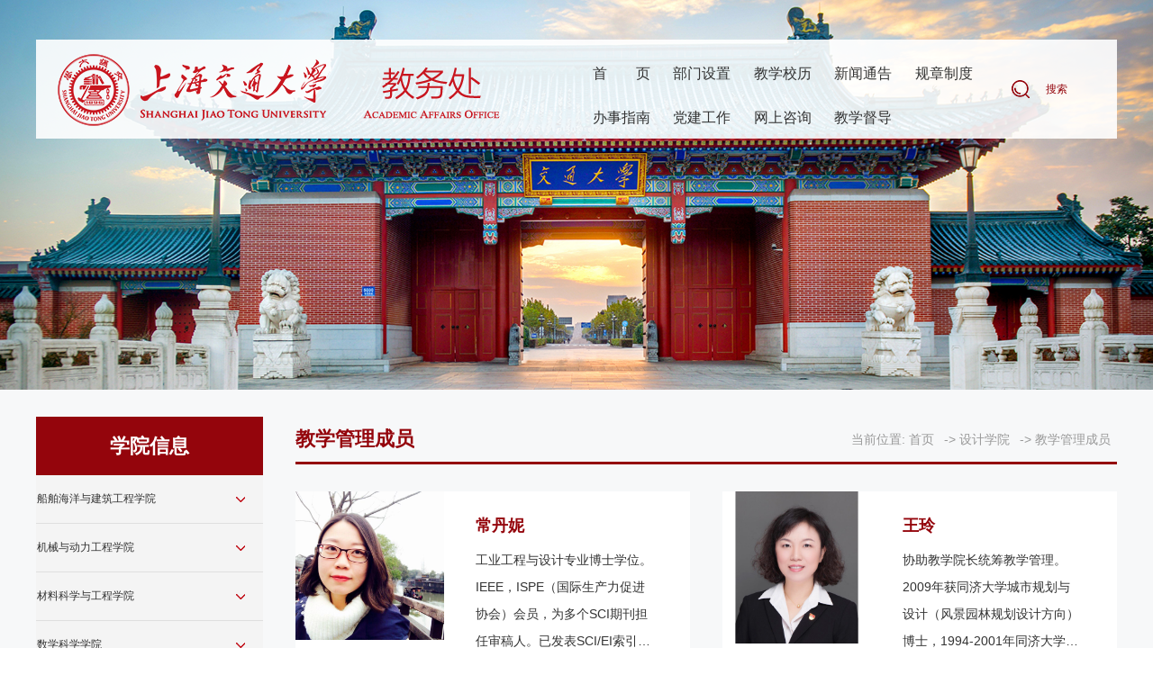

--- FILE ---
content_type: text/html
request_url: https://www.jwc.sjtu.edu.cn/xyxx/sjxy/jxglcy.htm
body_size: 6873
content:
<!DOCTYPE html>
<html lang="zh-CN">
<head>
    <meta name="format-detection" content="telephone=no" />
    <meta http-equiv="Content-Type" content="text/html; charset=UTF-8">
    <meta http-equiv="X-UA-Compatible" content="IE=edge">
    <meta name="viewport" content="width=device-width,minimum-scale=1,maximum-scale=1,initial-scale=1,user-scalable=no" />
    <title>教学管理成员-上海交通大学教务处</title><meta name="pageType" content="2">
<meta name="pageTitle" content="教学管理成员">
<META Name="keywords" Content="上海交通大学教务处" />

    <!-- Bootstrap -->
    <link href="../../css/bootstrap.css" rel="stylesheet">
    <link href="../../css/animate.min.css" rel="stylesheet">
    <link href="../../css/slick.css" rel="stylesheet">
    <link href="../../css/style.css" rel="stylesheet">
    <script src="../../js/jquery.min.js"></script>
        <style>
    @media screen and (min-width:1440px) and (max-width:1920px) {
  
    .accordion .nav-link{
        font-size: 13px;}
    }
     @media screen and (min-width:1280px) and (max-width:1440px) {
   
    .accordion .nav-link{
        padding-left: 1px;
        font-size: 12px;}
    
     }
    
     @media screen and (min-width:1052px) and (max-width:1280px) {
     .sidenav{
     width: 100%;}
     .accordion .nav-link{
     font-size: 12px;
         padding-left: 1px;}
     
     
     
     }
    
    
    
    </style>    
<!--Announced by Visual SiteBuilder 9-->
<link rel="stylesheet" type="text/css" href="../../_sitegray/_sitegray_d.css" />
<script language="javascript" src="../../_sitegray/_sitegray.js"></script>
<!-- CustomerNO:77656262657232307468475d5051574200030003455c -->
<link rel="stylesheet" type="text/css" href="../../sz_list.vsb.css" />
<script type="text/javascript" src="/system/resource/js/counter.js"></script>
<script type="text/javascript">_jsq_(1306,'/sz_list.jsp',-1,1707467176)</script>
</head>
<body>
   <div class="modal-box">
    <div class="modal-back"></div>
    


<script language="javascript" src="/system/resource/js/base64.js"></script><script language="javascript" src="/system/resource/js/jquery/jquery-latest.min.js"></script><script language="javascript" src="/system/resource/vue/vue.js"></script><script language="javascript" src="/system/resource/vue/bluebird.min.js"></script><script language="javascript" src="/system/resource/vue/axios.js"></script><script language="javascript" src="/system/resource/vue/polyfill.js"></script><script language="javascript" src="/system/resource/vue/token.js"></script><LINK href="/system/resource/vue/static/element/index.css" type="text/css" rel="stylesheet"><script language="javascript" src="/system/resource/vue/static/element/index.js"></script><script language="javascript" src="/system/resource/vue/static/public.js"></script><div id="divu0"></div>
<script type="text/html" id="htmlu0">
    <div id="appu0">
        <div v-if="!isError" class="search-box">
            <input type="text" class="form-control" placeholder="搜索" autocomplete=off v-model=query.keyWord @keyup.enter="onSubmit">
            <input class="btn btn-search" name="submit_button" type="image" src="../../images/shjdbksjxxxw.png"  value="提交" v-on:click="onSubmit()"/>
        </div>
        <div v-if="isError" style="color: #b30216; font-size:18px;text-align: center;padding:20px;">
            应用维护中！
        </div>
    </div>
</script>
<script>
    $("#divu0").html($("#htmlu0").text());
</script>
<script>
    var appOwner = "1707467176";
    var token = 'tourist';
    var urlPrefix = "/aop_component/";

    jQuery.support.cors = true;
    $.ajaxSetup({
        beforeSend: function (request, settings) {
            request.setRequestHeader("Authorization", token);
            request.setRequestHeader("owner", appOwner);
        }
    });

    new Vue({
        el: "#appu0",
        data: function () {
            return {
                query: {
                    keyWord: "",//搜索关键词
                    owner: appOwner,
                    token: token,
                    urlPrefix: urlPrefix,
                    lang:"i18n_zh_CN"
                },
                isError: false
            }
        },
        mounted: function () {
            var _this = this;
            // _this.init();
        },
        methods: {
            init: function(){
                $.ajax({
                    url: "/aop_component//webber/search/test",
                    type: "get",
                    success: function (response) {
                        if (response.code == "0000") {
                        } else if (response.code == "220") {
                            _this.isError = true;
                            console.log(response);
                        } else if (!response.code) {
                            _this.isError = true;
                            console.log(response);
                        }
                    },
                    error: function (response) {
                        _this.isError = true;
                    }
                });
            },
            onSubmit: function (e) {
                var url = "/views/search/modules/resultpc/soso.html";
                if ("10" == "1" || "10" == "2") {
                    url = "http://10.119.10.191:8083/" + url;
                }
                var _this = this;
                var query = _this.query;
                if (url.indexOf("?") > -1) {
                    url = url.split("?")[0];
                }
                if (query.keyWord) {
                    var query = new Base64().encode(JSON.stringify(query));
                    window.open(url + "?query=" + query);
                } else {
                    alert("请填写搜索内容")
                }
            },
        }
    })
</script>
  </div>
  <div class="header wow fadeInUp">
    <div class="container">
      <div class="header-box clearfix">
         <div class="pull-left logo">
<!-- 网站logo图片地址请在本组件"内容配置-网站logo"处填写 -->
<a href="../../index.htm"><img src="../../images/logo2241026.png"></a></div>
        <div class="pull-right">
         <ul class="pull-left nav-list clearfix">
 <li><a href="../../index.htm">首<font></font>页</a></li>  
 
 <li><a href="../../bmsz/jwcjs.htm">部门设置</a><span class="nav-click"><span class="caret"></span></span>
 <ul class="nav-down">
<li><a href="../../bmsz/djwjs.htm">大教务介绍</a>









</li>
<li><a href="../../bmsz/jwcjs.htm">教务处介绍</a>


<li class="sjsj" style="display:none;"><a href="../../bmsz/jwcjs/zgxld.htm" style="padding-left: 40px !important;    font-size: 12px;    line-height: 13px!important;">主管校领导</a></li>
<li class="sjsj" style="display:none;"><a href="../../bmsz/jwcjs/jwcld.htm" style="padding-left: 40px !important;    font-size: 12px;    line-height: 13px!important;">教务处领导</a></li>
<li class="sjsj" style="display:none;"><a href="../../bmsz/jwcjs/zhbgs.htm" style="padding-left: 40px !important;    font-size: 12px;    line-height: 13px!important;">综合办公室</a></li>
<li class="sjsj" style="display:none;"><a href="../../bmsz/jwcjs/zcyxwzx.htm" style="padding-left: 40px !important;    font-size: 12px;    line-height: 13px!important;">注册与学务中心</a></li>
<li class="sjsj" style="display:none;"><a href="../../bmsz/jwcjs/jxyxglbgs.htm" style="padding-left: 40px !important;    font-size: 12px;    line-height: 13px!important;">教学运行管理办公室</a></li>
<li class="sjsj" style="display:none;"><a href="../../bmsz/jwcjs/xypjzhongxin.htm" style="padding-left: 40px !important;    font-size: 12px;    line-height: 13px!important;">学业评价中心</a></li>
<li class="sjsj" style="display:none;"><a href="../../bmsz/jwcjs/jxzlkzyggbgs.htm" style="padding-left: 40px !important;    font-size: 12px;    line-height: 13px!important;">教学质量控制与改革办公室</a></li>
<li class="sjsj" style="display:none;"><a href="../../bmsz/jwcjs/jxyjbgs.htm" style="padding-left: 40px !important;    font-size: 12px;    line-height: 13px!important;">教学研究办公室</a></li>
<li class="sjsj" style="display:none;"><a href="../../bmsz/jwcjs/xnplhbxbgs.htm" style="padding-left: 40px !important;    font-size: 12px;    line-height: 13px!important;">西南片联合办学办公室</a></li>
<li class="sjsj" style="display:none;"><a href="../../bmsz/jwcjs/fxljyglbgs.htm" style="padding-left: 40px !important;    font-size: 12px;    line-height: 13px!important;">非学历教育管理办公室</a></li>
<li class="sjsj" style="display:none;"><a href="../../bmsz/jwcjs/jcyggkcjsbgs.htm" style="padding-left: 40px !important;    font-size: 12px;    line-height: 13px!important;">教材与公共课程建设办公室</a></li>







</li>
<li><a href="../../bmsz/jxwyh/bkjxzdwyh2.htm">教学委员会</a>


<li class="sjsj" style="display:none;"><a href="../../bmsz/jxwyh/bkjxzdwyh2.htm" style="padding-left: 40px !important;    font-size: 12px;    line-height: 13px!important;">本科教学指导委员会</a></li>
<li class="sjsj" style="display:none;"><a href="../../bmsz/jxwyh/gkxzyfzfwyh.htm" style="padding-left: 40px !important;    font-size: 12px;    line-height: 13px!important;">工科协作与发展分委员会</a></li>
<li class="sjsj" style="display:none;"><a href="../../bmsz/jxwyh/lkyryjhfwyh.htm" style="padding-left: 40px !important;    font-size: 12px;    line-height: 13px!important;">理科与荣誉计划分委员会</a></li>
<li class="sjsj" style="display:none;"><a href="../../bmsz/jxwyh/wkytsjyfwyh.htm" style="padding-left: 40px !important;    font-size: 12px;    line-height: 13px!important;">文科与通识教育分委员会</a></li>
<li class="sjsj" style="display:none;"><a href="../../bmsz/jxwyh/xjyxyfwyh.htm" style="padding-left: 40px !important;    font-size: 12px;    line-height: 13px!important;">学籍与学业分委员会</a></li>







</li>
</ul>
</li>
 
 <li><a href="../../jxxl/bnxlst.htm">教学校历</a><span class="nav-click"><span class="caret"></span></span>
 <ul class="nav-down">
<li><a href="../../jxxl/bnxlst.htm">本年校历视图</a>









</li>
<li><a href="../../jxxl/lnxl.htm">历年校历</a>









</li>
</ul>
</li>
 
 <li><a href="../../xwtg.htm">新闻通告</a><span class="nav-click"><span class="caret"></span></span>
 <ul class="nav-down">
<li><a href="../../xwtg/xwzx.htm">新闻中心</a>









</li>
<li><a href="../../xwtg/tztg.htm">通知通告</a>









</li>
<li><a href="../../xwtg/jxyx.htm">教学运行</a>









</li>
<li><a href="../../xwtg/zcxw.htm">注册学务</a>









</li>
<li><a href="../../xwtg/yjb.htm">研究办</a>









</li>
<li><a href="../../xwtg/jxzl.htm">教学质量</a>









</li>
<li><a href="../../xwtg/zhb.htm">综合办</a>









</li>
<li><a href="../../xwtg/yywz.htm">语言文字</a>









</li>
<li><a href="../../xwtg/ghyzb.htm">工会与支部</a>









</li>
<li><a href="../../xwtg/tsjy.htm">通识教育</a>









</li>
<li><a href="../../xwtg/fxljyglbgs.htm">非学历教育管理办公室</a>









</li>
<li><a href="../../xwtg/xnplhbx.htm">西南片联合办学</a>









</li>
<li><a href="../../xwtg/jcyggkcjsbgs.htm">教材与公共课程建设办公室</a>









</li>
</ul>
</li>
 
 <li><a href="../../gzzd/zcfg.htm">规章制度</a><span class="nav-click"><span class="caret"></span></span>
 <ul class="nav-down">
<li><a href="../../gzzd/zcfg.htm">政策法规</a>









</li>
<li><a href="../../gzzd/xngz1/i2025n.htm">校内规章</a>


<li class="sjsj" style="display:none;"><a href="../../gzzd/xngz1/i2025n.htm" style="padding-left: 40px !important;    font-size: 12px;    line-height: 13px!important;">2025年</a></li>
<li class="sjsj" style="display:none;"><a href="../../gzzd/xngz1/n2024n.htm" style="padding-left: 40px !important;    font-size: 12px;    line-height: 13px!important;">2024年</a></li>
<li class="sjsj" style="display:none;"><a href="../../gzzd/xngz1/n2023n.htm" style="padding-left: 40px !important;    font-size: 12px;    line-height: 13px!important;">2023年</a></li>
<li class="sjsj" style="display:none;"><a href="../../gzzd/xngz1/n2022n.htm" style="padding-left: 40px !important;    font-size: 12px;    line-height: 13px!important;">2022年</a></li>
<li class="sjsj" style="display:none;"><a href="../../gzzd/xngz1/n2021n.htm" style="padding-left: 40px !important;    font-size: 12px;    line-height: 13px!important;">2021年</a></li>
<li class="sjsj" style="display:none;"><a href="../../gzzd/xngz1/n2020n.htm" style="padding-left: 40px !important;    font-size: 12px;    line-height: 13px!important;">2020年</a></li>
<li class="sjsj" style="display:none;"><a href="../../gzzd/xngz1/n2019n.htm" style="padding-left: 40px !important;    font-size: 12px;    line-height: 13px!important;">2019年</a></li>
<li class="sjsj" style="display:none;"><a href="../../gzzd/xngz1/n2018n.htm" style="padding-left: 40px !important;    font-size: 12px;    line-height: 13px!important;">2018年</a></li>
<li class="sjsj" style="display:none;"><a href="../../gzzd/xngz1/n2017n.htm" style="padding-left: 40px !important;    font-size: 12px;    line-height: 13px!important;">2017年</a></li>
<li class="sjsj" style="display:none;"><a href="../../gzzd/xngz1/n2016n.htm" style="padding-left: 40px !important;    font-size: 12px;    line-height: 13px!important;">2016年</a></li>







</li>
</ul>
</li>
 
 <li><a href="../../bszn.htm">办事指南</a><span class="nav-click"><span class="caret"></span></span>
 <ul class="nav-down">
<li><a href="../../bszn/xjyxy.htm">学籍与学业</a>









</li>
<li><a href="../../bszn/zy_ts_kc.htm">专业 通识 课程</a>









</li>
<li><a href="../../bszn/xk_ks_lw.htm">选课 考试 论文</a>









</li>
<li><a href="../../bszn/sysjjx.htm">实验实践教学</a>









</li>
<li><a href="../../bszn/jxzl.htm">教学质量</a>









</li>
<li><a href="../../bszn/jszn.htm">教师指南</a>









</li>
</ul>
</li>
 
 <li><a href="../../djgz/zbxx.htm">党建工作</a><span class="nav-click"><span class="caret"></span></span>
 <ul class="nav-down">
<li><a href="../../djgz/zbxx.htm">支部信息</a>









</li>
<li><a href="../../djgz/hdqk.htm">活动情况</a>









</li>
<li><a href="../../djgz/xxyd.htm">学习园地</a>









</li>
</ul>
</li>
 
 <li><a href="../../wszx1/czxx.htm">网上咨询</a><span class="nav-click"><span class="caret"></span></span>
 <ul class="nav-down">
<li><a href="../../wszx1/czxx.htm">处长信箱</a>









</li>
<li><a href="../../wszx1/czjdr.htm">处长接待日</a>









</li>
<li><a href="../../wszx1/lxfs.htm">联系方式</a>









</li>
</ul>
</li>
 
 <li><a href="https://ddwyh.sjtu.edu.cn/">教学督导</a>
</li>
 










</ul>
         <div class="pull-left header-a"><a class="icon01" role="button">搜索</a><span></span><div style="display:none;"><script language="javascript" src="/system/resource/js/dynclicks.js"></script><script language="javascript" src="/system/resource/js/openlink.js"></script>
<a class="icon02" href="http://www.jwc.sjtu.edu.cn/web/sjtu/jwEn/198646.htm" onclick="_addDynClicks(&#34;wburl&#34;, 1707467176, 69375)">English</a>
</div></div>
        </div>
      </div>
    </div>
    <div class="menu-button">
      <div class="bar"></div>
      <div class="bar"></div>
      <div class="bar"></div>
    </div>
  </div>
 <div class="list-banner"><img src="../../images/banner.png"></div>
  <div class="list-box">
    <div class="container">
      <div class="clearfix">
        <div class="ny_left">
          <div class="ny_left_top">
学院信息</div>
        <div class="sidenav"><ul id="accordion" class="accordion">
 <li>
                <div class="nav-link  "><a href="../cbhyyjzgcxy.htm">船舶海洋与建筑工程学院</a></div>
<div class="nav-link1"><i class="fa fa-chevron-down"></i></div>
                <ul class="sidemenu">
                    <li class="on"><a href="../cbhyyjzgcxy/jxglcy.htm">教学管理成员</a>
                    </li>
                </ul>
            </li>

 <li>
                <div class="nav-link  "><a href="../jxydlgcxy.htm">机械与动力工程学院</a></div>
<div class="nav-link1"><i class="fa fa-chevron-down"></i></div>
                <ul class="sidemenu">
                    <li class="on"><a href="../jxydlgcxy/jxglcy.htm">教学管理成员</a>
                    </li>
                    <li class="on"><a href="http://me.sjtu.edu.cn/bkjx/">教务信息</a>
                    </li>
                </ul>
            </li>

 <li>
                <div class="nav-link  "><a href="../clkxygcxy.htm">材料科学与工程学院</a></div>
<div class="nav-link1"><i class="fa fa-chevron-down"></i></div>
                <ul class="sidemenu">
                    <li class="on"><a href="../clkxygcxy/jxglcy.htm">教学管理成员</a>
                    </li>
                </ul>
            </li>

 <li>
                <div class="nav-link  "><a href="../sxkxxy.htm">数学科学学院</a></div>
<div class="nav-link1"><i class="fa fa-chevron-down"></i></div>
                <ul class="sidemenu">
                    <li class="on"><a href="../sxkxxy/jxglcy.htm">教学管理成员</a>
                    </li>
                    <li class="on"><a href="../sxkxxy/jwxx.htm">教务信息</a>
                    </li>
                </ul>
            </li>

 <li>
                <div class="nav-link  "><a href="../hxhgxy.htm">化学化工学院</a></div>
<div class="nav-link1"><i class="fa fa-chevron-down"></i></div>
                <ul class="sidemenu">
                    <li class="on"><a href="../hxhgxy/jxglcy.htm">教学管理成员</a>
                    </li>
                </ul>
            </li>

 <li>
                <div class="nav-link  "><a href="../hjkxygcxy.htm">环境科学与工程学院</a></div>
<div class="nav-link1"><i class="fa fa-chevron-down"></i></div>
                <ul class="sidemenu">
                    <li class="on"><a href="../hjkxygcxy/jxglcy.htm">教学管理成员</a>
                    </li>
                </ul>
            </li>

 <li>
                <div class="nav-link  "><a href="../smkxjsxy.htm">生命科学技术学院</a></div>
<div class="nav-link1"><i class="fa fa-chevron-down"></i></div>
                <ul class="sidemenu">
                    <li class="on"><a href="../smkxjsxy/jxglcy.htm">教学管理成员</a>
                    </li>
                    <li class="on"><a href="../smkxjsxy/jwxx.htm">教务信息</a>
                    </li>
                </ul>
            </li>

 <li>
                <div class="nav-link  "><a href="../swyxgcxy.htm">生物医学工程学院</a></div>
<div class="nav-link1"><i class="fa fa-chevron-down"></i></div>
                <ul class="sidemenu">
                    <li class="on"><a href="../swyxgcxy/jxglcy.htm">教学管理成员</a>
                    </li>
                    <li class="on"><a href="../swyxgcxy/jwxx.htm">教务信息</a>
                    </li>
                </ul>
            </li>

 <li>
                <div class="nav-link  "><a href="../yxy.htm">医学院</a></div>
<div class="nav-link1"><i class="fa fa-chevron-down"></i></div>
                <ul class="sidemenu">
                    <li class="on"><a href="../yxy/jxglcy.htm">教学管理成员</a>
                    </li>
                    <li class="on"><a href="../yxy/jwxx.htm">教务信息</a>
                    </li>
                </ul>
            </li>

 <li>
                <div class="nav-link  "><a href="../yxy1.htm">药学院</a></div>
<div class="nav-link1"><i class="fa fa-chevron-down"></i></div>
                <ul class="sidemenu">
                    <li class="on"><a href="../yxy1/jxglcy.htm">教学管理成员</a>
                    </li>
                </ul>
            </li>

 <li>
                <div class="nav-link  "><a href="../gjyggswxy.htm">国际与公共事务学院</a></div>
<div class="nav-link1"><i class="fa fa-chevron-down"></i></div>
                <ul class="sidemenu">
                    <li class="on"><a href="../gjyggswxy/jxglcy.htm">教学管理成员</a>
                    </li>
                </ul>
            </li>

 <li>
                <div class="nav-link  "><a href="https://sfl.sjtu.edu.cn/Data/List/xyld">外国语学院</a></div>
            </li>

 <li>
                <div class="nav-link  "><a href="../mkszyxy.htm">马克思主义学院</a></div>
<div class="nav-link1"><i class="fa fa-chevron-down"></i></div>
                <ul class="sidemenu">
                    <li class="on"><a href="../mkszyxy/jxglcy.htm">教学管理成员</a>
                    </li>
                </ul>
            </li>

 <li>
                <div class="nav-link  "><a href="../tyx.htm">体育系</a></div>
<div class="nav-link1"><i class="fa fa-chevron-down"></i></div>
                <ul class="sidemenu">
                    <li class="on"><a href="../tyx/jxglcy.htm">教学管理成员</a>
                    </li>
                </ul>
            </li>

 <li>
                <div class="nav-link  "><a href="../shjdmxgxy.htm">上海交大密西根学院</a></div>
<div class="nav-link1"><i class="fa fa-chevron-down"></i></div>
                <ul class="sidemenu">
                    <li class="on"><a href="../shjdmxgxy/jxglcy.htm">教学管理成员</a>
                    </li>
                    <li class="on"><a href="../shjdmxgxy/jwxx.htm">教务信息</a>
                    </li>
                </ul>
            </li>

 <li>
                <div class="nav-link  "><a href="../hkhtxy.htm">航空航天学院</a></div>
<div class="nav-link1"><i class="fa fa-chevron-down"></i></div>
                <ul class="sidemenu">
                    <li class="on"><a href="../hkhtxy/jxglcy.htm">教学管理成员</a>
                    </li>
                </ul>
            </li>

 <li>
                <div class="nav-link  "><a href="../shjtdxzyxy.htm">上海交通大学致远学院</a></div>
<div class="nav-link1"><i class="fa fa-chevron-down"></i></div>
                <ul class="sidemenu">
                    <li class="on"><a href="../shjtdxzyxy/jxglcy.htm">教学管理成员</a>
                    </li>
                </ul>
            </li>

 <li>
                <div class="nav-link  "><a href="../shjd_blgkzygcsxy.htm">上海交大-巴黎高科卓越工程师学院</a></div>
<div class="nav-link1"><i class="fa fa-chevron-down"></i></div>
                <ul class="sidemenu">
                    <li class="on"><a href="../shjd_blgkzygcsxy/jxglcy.htm">教学管理成员</a>
                    </li>
                </ul>
            </li>

 <li>
                <div class="nav-link  "><a href="../hyxy.htm">海洋学院</a></div>
<div class="nav-link1"><i class="fa fa-chevron-down"></i></div>
                <ul class="sidemenu">
                    <li class="on"><a href="../hyxy/jxglcy.htm">教学管理成员</a>
                    </li>
                </ul>
            </li>

 <li>
                <div class="nav-link  "><a href="https://smc.sjtu.edu.cn/">媒体与传播学院</a></div>
            </li>

 <li>
                <div class="nav-link  hover  "><a href="../sjxy.htm">设计学院</a></div>
<div class="nav-link1"><i class="fa fa-chevron-down"></i></div>
                <ul class="sidemenu" style="display: block;">
                    <li><a href="jxglcy.htm" class="on">教学管理成员</a>
                    </li>
                </ul>
            </li>

 <li>
                <div class="nav-link  "><a href="https://www.physics.sjtu.edu.cn/jwbgs.html">物理与天文学院</a></div>
            </li>

 <li>
                <div class="nav-link  "><a href="https://www.seiee.sjtu.edu.cn/">电子信息与电气工程学院</a></div>
            </li>

 <li>
                <div class="nav-link  "><a href="https://www.shsmu.edu.cn/jwc/">医学院</a></div>
            </li>

 <li>
                <div class="nav-link  "><a href="https://www.agri.sjtu.edu.cn/overview/contact/22">农业与生物学院</a></div>
            </li>

 <li>
                <div class="nav-link  "><a href="https://law.sjtu.edu.cn/bkzs/index.html">凯原法学院</a></div>
            </li>

 <li>
                <div class="nav-link  "><a href="https://shss.sjtu.edu.cn/">人文学院</a></div>
            </li>

 <li>
                <div class="nav-link  "><a href="https://www.acem.sjtu.edu.cn/ung/contact.html">安泰经济与管理学院</a></div>
            </li>

 <li>
                <div class="nav-link  "><a href="https://www.senergy.sjtu.edu.cn/index/jiaowubu.html">智慧能源创新学院</a></div>
            </li>

</ul></div>
                
        </div>
        <div class="ny_right">
        <div class="ny_right_top clearfix"><div class="nytit1">
教学管理成员</div>
        <div class="nytit">当前位置: 
                        <a href="../../index.htm">首页</a>
               -&gt;
                <a href="../sjxy.htm">设计学院</a>
               -&gt;
                <a href="jxglcy.htm">教学管理成员</a>
</div>
        <div class="clear"></div>
        </div>
              <div class="ny_right_con clearfix">
<div class="team-list"><script language="javascript" src="/system/resource/js/centerCutImg.js"></script><script language="javascript" src="/system/resource/js/ajax.js"></script><ul class="clearfix">
    
 <li id="line_u9_0">
               <a href="../../info/1306/12934.htm">
                  <div class="pic">
                     <img src="/__local/4/D7/46/A4D7239872FE5E260EE6DCC2BF2_8BE76C97_4403D.jpg" alt="">
                  </div>
                  <div class="text">
                     <h4>常丹妮</h4>
                     <p>工业工程与设计专业博士学位。IEEE，ISPE（国际生产力促进协会）会员，为多个SCI期刊担任审稿人。已发表SCI/EI索引的期刊论文和国际会议论文20余篇，2014年获CE2014- The 21st ISPE International Conference on ...</p>
                  </div>
               </a>
            </li>


 <li id="line_u9_1">
               <a href="../../info/1306/12940.htm">
                  <div class="pic">
                     <img src="/__local/D/B8/E6/40753DC6AB9EC087EC570C2D4C1_8BE485F9_4D60D.jpg" alt="">
                  </div>
                  <div class="text">
                     <h4>王玲</h4>
                     <p>协助教学院长统筹教学管理。2009年获同济大学城市规划与设计（风景园林规划设计方向）博士，1994-2001年同济大学城市规划系学士与硕士，2014-2015年美国康奈尔大学访问学者，2016-2017年上海市农业农村委员会挂职...</p>
                  </div>
               </a>
            </li>


 <li id="line_u9_2">
               <a href="../../info/1306/12939.htm">
                  <div class="pic">
                     <img src="/__local/F/20/09/D0DAEC0BEC374D2AA4B19EE7B21_1019CD61_598C.jpg" alt="">
                  </div>
                  <div class="text">
                     <h4>周祥梅</h4>
                     <p>教材、学院图书资料室日常管理、学院专用教室等的日常管理和建设工作</p>
                  </div>
               </a>
            </li>


 <li id="line_u9_3">
               <a href="../../info/1306/12938.htm">
                  <div class="pic">
                     <img src="/__local/5/0B/56/F4E56E4B49213E369B81D823FE6_E3E51419_312C3.jpg" alt="">
                  </div>
                  <div class="text">
                     <h4>邱含晶</h4>
                     <p>负责设计系本科教务工作，组织和落实本科招生宣传、各类本科教学项目及成果申报等</p>
                  </div>
               </a>
            </li>


 <li id="line_u9_4">
               <a href="../../info/1306/12937.htm">
                  <div class="pic">
                     <img src="/__local/8/CF/85/C2CA2EDD85D8251E27EF22B3B47_64B7BDE6_1137EB.jpg" alt="">
                  </div>
                  <div class="text">
                     <h4>王婷</h4>
                     <p>负责建筑学系本科教务工作，统筹本科教学运行等</p>
                  </div>
               </a>
            </li>


 <li id="line_u9_5">
               <a href="../../info/1306/12935.htm">
                  <div class="pic">
                     <img src="/__local/0/71/55/6D77F25FCE4338D9F773111ECD0_5C36CD63_10AA97.jpg" alt="">
                  </div>
                  <div class="text">
                     <h4>彭术连</h4>
                     <p>​统筹教务办各项工作，负责风景园林专业本科教务管理</p>
                  </div>
               </a>
            </li>

    </UL>
<div class="clear"></div>
<link rel="stylesheet" Content-type="text/css" href="/system/resource/css/pagedown/sys.css"><div class="pb_sys_common pb_sys_normal pb_sys_style2" style="margin-top:10px;text-align:center;"><span class="p_pages"><span class="p_first_d p_fun_d">首页</span><span class="p_prev_d p_fun_d">上页</span><span class="p_no_d">1</span><span class="p_next_d p_fun_d">下页</span><span class="p_last_d p_fun_d">尾页</span></span> <span class="p_t">第</span><span class="p_goto"><script language="javascript" src="/system/resource/js/gotopage.js"></script><input type="text" class="p_goto_input" maxlength="10" id="u9_goto" value="1" onkeydown="if(event.keyCode==13){_simple_list_gotopage_fun(1,&quot;u9_goto&quot;,2)}" spellcheck="false"></span><span class="p_t">/1页</span> <span class="p_goto"><a href="javascript:;" onclick="_simple_list_gotopage_fun(1,&quot;u9_goto&quot;,2)">跳转</a></span></div>
<script>_showDynClickBatch(['dynclicks_u9_12934','dynclicks_u9_12940','dynclicks_u9_12939','dynclicks_u9_12938','dynclicks_u9_12937','dynclicks_u9_12935'],[12934,12940,12939,12938,12937,12935],"wbnews", 1707467176)</script></div>
      </div>

        </div>
      </div> 
      
      
      
    </div>
  </div>
  <div class="footer">
    <div class="container clearfix">
      <div class="pull-left">
        <div class="footer-tt">联系我们</div>
      <div class="footer-p  wow fadeInUp">
          <script language="javascript" src="/system/resource/js/news/mp4video.js"></script>
<p>地址：上海市东川路800号教务处</p> 
<p>邮编：200240</p> 
<p>电话：34206404（学籍学务）/6465（教学运行）/6468（综合）</p>
        </div>
      </div>
      <div class="pull-right">
         <div class="logo-b text-right">    
    
<a href="" onclick="_addDynClicks(&#34;wbimage&#34;, 1707467176, 1011182)"><img src="../../images/logo-b20241026.png"></a>

</div>
       <!-- 版权内容请在本组件"内容配置-版权"处填写 -->
<p><a href="https://beian.miit.gov.cn/" style="box-sizing: border-box; font-size: 14px; font-family: 微软雅黑, Arial, Helvetica, 黑体, Arial, Tahoma; white-space: normal; color: rgb(255,255,255); background-color: rgb(34,34,34); text-decoration-line: none">沪交ICP备20151427</a><span style="font-size: 14px; font-family: 微软雅黑, Arial, Helvetica, 黑体, Arial, Tahoma; color: rgb(255,255,255); background-color: rgb(34,34,34)">&nbsp;版权所有©上海交通大学</span></p>
      </div>
    </div>

  </div>
</body>
<script src="../../js/bootstrap.min.js"></script>
<script src="../../js/slick.js"></script>
<script src="../../js/common.js"></script>
<script src="../../js/wow.min.js"></script>
<script>
if (!(/msie [6|7|8|9]/i.test(navigator.userAgent))){
  new WOW().init();
};
$('.slick').slick({
    slidesToShow: 1,
    slidesToScroll: 1,
    autoplay: true,

    arrows: false,
    autoplaySpeed: 2000,
    dots: true,
});
$('.bottom-slick').slick({
    slidesToShow: 1,
    slidesToScroll: 1,
    autoplay: true,

    arrows: false,
    autoplaySpeed: 2000,
    dots: true,
});
</script>
</html>



















--- FILE ---
content_type: text/css
request_url: https://www.jwc.sjtu.edu.cn/css/style.css
body_size: 6163
content:
body {
    color: #333;
    font-size: 14px;
    font-family: "微软雅黑","Arial",Helvetica,"黑体",Arial,Tahoma;
	margin:0 auto;
	position:relative;
	overflow-x: hidden;
  background: #fff;

}
html{overflow-x:hidden;}
.img-hide{ overflow:hidden; display: block; }

.img-hide img{ transition: 0.5s all; transform: scale(1,1); }
.img-hide:hover img{ transform: scale(1.05,1.05); }
.txt-elise{overflow:hidden;
    text-overflow:ellipsis;
    white-space:nowrap;}
li{ list-style:none;}
a{ color: #333; }
ul{ padding:0; margin:0;}
a:hover{ text-decoration:none !important;}
a:focus{ text-decoration:none !important; outline: none !important;}
button:focus,button:hover,input:focus{ outline: none!important; }
img{ max-width:100%;}
.container{ width: 1430px; }
.banner{ overflow:hidden; position: relative; height: 650px; }
.slick{ position: absolute; left: 50%; margin-left: -960px; width: 1920px; }
.slick img{ width: 1920px; height: auto; }
.slick-dots{ bottom: 20px; }
.slick-dots li button{ width: 15px; height: 15px; border-radius: 50%; background: #fff; }
.slick-dots li button:before{ display: none; }
.slick-dots li.slick-active button{ background: #c20d00; }
.header{ position: absolute; left: 0; z-index: 1000; right: 0; top: 44px;  }
.header-box{background: #fff; background: rgba(255,255,255,0.9); height: 110px; padding:0 15px;}
.logo{ line-height: 110px; }
.nav-list li{ float: left; padding:0 2px; margin:0 0 5px 0; width: 20%; }
.nav-list{ width: 447px; padding-top: 22px; }
.nav-list li a{ font-size: 16px; color: #333; padding:5px 0; display: block; border-bottom: solid 2px #94030b; border-color:transparent; }
.nav-list li.active a{ border-bottom: solid 2px #94030b;  }
.nav-list li a font{ display: inline-block; padding-left: 32px; }
.header-a{ line-height: 110px; color: #94050c; font-size: 12px; margin-left: 47px; }
.header-a span{ padding:0 20px; }
.header-a a{ color: #94050c; font-size: 12px; display: inline-block; line-height: 20px; }
.header-a a.icon01{ padding-left: 38px; background: url(../images/icon01.png) left center no-repeat; }
.header-a a.icon02{ padding-left: 35px; background: url(../images/icon02.png) left center no-repeat; }
.li-ul li{ float: left; width: 25%; padding:0 10px; margin-top: 30px; }
.li-ul{ margin:0 -10px; padding-bottom: 30px; }
.li-ul li a{ display: block; text-align: center; width: 100%; height: 84px; font-size: 20px; color: #333; background: url(../images/back01.png) center no-repeat; background-size: cover; border:solid 1px #e8e8e8; box-shadow: 0 0 10px rgba(0,0,0,0.1); }
.li-ul li a span{ display: inline-block; position: relative; padding-left: 75px; line-height: 82px;text-align: left;
    width: 221px; }
.li-ul li a span i{ position: absolute; left: 0; top: 0; bottom: 0; line-height: 82px; }
.li-ul li a span i .hover{ display: none; }
.li-ul li a:hover{ color: #fff;background: url(../images/back02.png) center no-repeat; background-size: cover; }
.li-ul li a:hover i img{ display: none; }
.li-ul li a:hover i img.hover{ display: inline-block; }
.left-width{ width: 75%; padding:0 10px; }
.width-clearfix{ margin:0 -10px; }
.title{ font-size: 24px; margin-bottom: 22px; color: #333; line-height: 30px; border-left: solid 4px #bf0711; padding-left: 15px; }
.title a{ float: right; font-size: 12px; color: #747474; }
.img-list li{ float: left; width: 33.333333%; padding:0 10px; }
.img-list{ margin:0 -10px; padding-bottom: 30px; }
.img-list li a{ display: block; position: relative; padding-top: 62%; }
.img-list li a span{ position:absolute; text-align: center; padding:12px 10px 0 10px; left: 0; right: 0; bottom: 0; height: 46px; background: url(../images/txt-span.png) center no-repeat; background-size: cover; font-size: 16px; color: #fff; }
.img-list li a img{ position: absolute; left: 0; top: 0; width: 100%; height: 100%; }
.news-list li{ float: left; width: 50%; padding:0 23px;}
.news-list-tt{ position: relative; padding-right: 120px; line-height: 25px; height: 50px; overflow:hidden; }
.news-list{ margin:0 -23px; }
.news-list-tt span{ position: absolute; right: 0; top: 0; color: #bf0711; }
.news-list-tt a{ font-size: 16px; color: #333; }
.news-list-box{ border-bottom: solid 1px #dbdbdb; height: 65px; margin-bottom: 11px; }
.right-back{ height: 478px; position: relative; box-shadow: 5px 0 3px rgba(0,0,0,0.17); }
.right-width{ width: 25%; padding:0 10px; margin-top: 5px; }
.right-sm{ position: absolute; width: 190px; height: 190px; background: url(../images/back-sm.png) center no-repeat; background-size: cover; left: 25px; bottom: 40px; padding:30px 30px 20px 20px; }
.sm-tt{ font-size: 24px; color: #fefefe; }
.raw{ display: inline-block; width: 51px; height: 28px;background: url(../images/raw.png) center no-repeat; margin-top: 20px; }
.bottom{ background: url(../images/bottom.png) center no-repeat; background-size: cover; padding:30px 0 20px 0; margin-top: 40px; }
.bottom-tt span{ color: #fff; font-size: 24px; display: inline-block; margin-bottom: 25px; padding:0 15px; height: 30px; line-height: 30px; border-left: solid 5px #fff; border-right: solid 5px #fff; }
.bottom-ul li{ float: left; width: 33.3%; padding:0 25px; margin-bottom: 27px; }
.bottom-ul{ margin:0 -25px; }
.bottom-ul-tt a,.bottom-ul-tt { font-size: 16px; color: #fff; }
.bottom-date{ color: #da9a9d; margin-top: 10px; position: relative; }
.bottom-date:before{ display: block; content: ""; position: absolute; left: 85px; top: 50%; right:0; border-top: solid 1px #da9a9d; }
.bottom-slick,.bottom-tt{ max-width: 1398px; }
.bottom-slick .slick-dots{ bottom: 0; }
.bottom-slick{ padding-bottom: 13px; margin-bottom: 0; }
.bottom-slick .slick-dots li button{ width: 12px; height: 12px; }
.bottom-slick .slick-dots li.slick-active button{ background: #cb9c9c; }
.footer-tt{ font-size: 16px; color: #fff; margin-bottom: 20px;}
.footer-p p{ margin:0; line-height: 25px; color: #fff; }
.footer{ background: #222; padding:30px 0; }
.bottom-r{ color: #fff; margin-top: 15px; }
.bottom-r span{ padding-right: 15px; }

.nav-click{ display: none; }
.menu-button { display: none; position: absolute; top: 18px; right: 15px; z-index: 1000; cursor: pointer; -webkit-transition: .3s; transition: .3s;}
.menu-button .bar:nth-of-type(1) { margin-top: 0px;}
.menu-button .bar:nth-of-type(3) { margin-bottom: 0px;}
.bar { position: relative; display: block; width: 24px; height: 2px; margin: 5px auto; background-color: #94050c; border-radius: 10px; -webkit-transition: .3s; transition: .3s; }
.cross{ margin-top: -8px; }
.cross .bar{ margin:13px auto; }
.cross .bar:nth-of-type(1) { -webkit-transform: translateY(15px) rotate(-45deg);-ms-transform: translateY(15px) rotate(-45deg); transform: translateY(15px) rotate(-45deg);}
.cross .bar:nth-of-type(2) {  opacity: 0;}
.cross .bar:nth-of-type(3) { -webkit-transform: translateY(-15px) rotate(45deg); -ms-transform: translateY(-15px) rotate(45deg); transform: translateY(-15px) rotate(45deg);}
.search-box-phone{ height: 40px; background: #f9f9f9; z-index: 100000000; display: none; position: relative; padding-right: 50px; }
.search-box-phone .form-control{ box-shadow: none; border:none; background: none; height: 40px; }
.btn-search-b,.btn-search-b:hover,.btn-search-b:focus{ position: absolute; right: 0px; top: 0; bottom: 0; width: 34px; background: url(../images/search-sm.png) center no-repeat; background-size: 20px auto; }
.search-a{ position: absolute; display: none; right: 60px; top: 0; bottom: 0; width: 20px; background: url(../images/search-sm.png) center no-repeat; background-size: 100% auto; }
.nav-list li a:hover,.news-list-tt a:hover,.title a:hover{color: #94050c;}
.bottom-ul-tt a:hover{ font-weight: bold; }
.search-box{ position: fixed; left: 50%; top: 50%; width: 800px; height: 54px; background: #fff; padding-right: 115px; margin-left: -400px; z-index: 1000010; }
.search-box .form-control{ height: 54px; border-radius: 0; font-size: 18px; box-shadow: none; border:none; }
.modal{ z-index: 100000001; }
.modal-backdrop{z-index: 10000000;}
.modal-box{ position: fixed; display: none; left: 0; top: 0; right: 0; bottom: 0; z-index: 1000010; }
.btn-search,.btn-search:hover,.btn-search:focus{ position: absolute; right: 0; background: #94050c; top: 0; width: 115px; height: 54px;border:none; border-radius: 0;padding:0}.modal-back{position: fixed; left: 0; top: 0; right: 0; bottom: 0; z-index: 100000; background: rgba(0,0,0,0.5);}
















/*************list**********/
.list-banner{ position: relative; }
.ny_nav { width:50%; position:absolute; left:25%;  top:50%; background:url(../images/ejyy.png) top center repeat-y; background-size:100%; text-align:center; padding:20px 0;}
.ny_nav h2{ height:45px; line-height:45px; font-size:32px; color:#fff; color:#fff; display:block; margin-bottom:10px;}
.ny_nav ul li{ display:inline-block; padding:0 15px; line-height:35px; color:#fff; font-size:18px;}
.ny_nav ul li a{ display:block; color:#fff;}
.ny_nav ul li:hover a{ color:#fff; border-bottom:2px solid #fff;}
.ny_nav ul li.hover a{ color:#fff; border-bottom:2px solid #fff;}
.list-banner img{ width: 100%; }
.nytit{ background:url(../images/sy.png) left 5px no-repeat; line-height:30px;  font-size:14px; color:#999; padding-left:30px;}
.nytit a{ padding-right:7px; color:#999;}
.ny_right_con{ padding-top:15px;}
/*信息列表开始*/
.list-box{ padding:30px 0; background: #f7f8f9; }
.Newslist {}
.Newslist ul { margin-bottom:20px;}
.Newslist ul li { border-bottom:1px dashed #ccc; font-size:18px; padding:30px 0; display:block;}
.Newslist ul li .wz{ width:90%; line-height:24px; float:right;} 
.Newslist ul li .wz h2{font-size:18px; margin:0; line-height:32px; height:32px; display:block; overflow: hidden; font-weight:normal; text-overflow: ellipsis; white-space: nowrap; margin-bottom:7px;}
.Newslist ul li .wz p{ color:#777;  height: 48px;
display:block;
  font-size: 14px;
  line-height: 24px;
  overflow: hidden;
  display: -webkit-box;
  text-overflow: ellipsis;
  word-break: break-all;
  -webkit-box-orient: vertical;
  -webkit-line-clamp: 2;}
.Newslist ul li .sj{ float:left; color:#94050c; background:url(../images/tzyy.png) repeat; background-size:100%; padding-right:10px; padding-bottom:10px; text-align:center; width:86px; height:86px;}
.Newslist ul li .sj h2{ font-size:45px; padding-top:20px; line-height:30px; margin:0;}
.Newslist ul li .sj p{height:36px; line-height:36px; font-size:13px; font-weight: bold;}

@media screen and (min-width:768px) and (max-width:1920px) {
.Newslist1 ul {min-height: 370px;}
}

.Newslist1 {}
.Newslist1 ul { padding:20px 0;}
.Newslist1 ul li { height:55px; line-height:55px; border-bottom:1px dashed #dcdcdc; font-size:16px;overflow:hidden; width:100%; text-overflow: ellipsis; white-space: nowrap;}
.Newslist1 ul li span{float: right; padding-left:10px; color: #999999;}

.Newslist2 {}
.Newslist2 ul { padding:20px 0;}
.Newslist2 ul li { height:40px; line-height:40px; font-size:16px;overflow:hidden; width:100%; text-overflow: ellipsis; white-space: nowrap;}


.ny_left{ float:left; width:21%; min-height:500px; background:#f4f4f4;}

.ny_right{ float:right; min-height:500px; width:76%;}
.ny_right1{ width:100%; margin:0 auto;}
.ny_right_con{ line-height:34px !important; padding:15px 0; min-height:500px;}




.ny_right_top{ border-bottom:3px solid #94050c;}

.ny_right_top .nytit{ line-height:30px; padding-top:10px; background: none; padding-left: 0; padding-bottom:10px; float:right; font-size:14px;}
.ny_right_top .nytit a{ padding-right:7px;}

.nytit1{ height:50px; line-height:50px; overflow:hidden; float:left; color:#94050c; font-size:22px; font-weight:bold;}

.nytit2{overflow:hidden; background:url(../images/sn.gif) left center no-repeat;  border-bottom:1px solid #94050c; line-height:30px; padding:15px 0 15px 18px;}
.nytit2 h2{ float:left;  color:#94050c; font-size:20px; font-weight:bold; margin-top:0; margin-bottom:0;}
.nytit2 a{ float:right; font-size:14px; color:#999;}

.ny_left_top{ height:65px; width:100%; color:#FFF; background:#94050c; font-size:22px; font-weight:bold; text-align:center; line-height:65px;}

.sidenav{ overflow:hidden; display:block; width:90%; margin:0 auto;}
.accordion { width:100%; }
.accordion .nav-link {display: block;  padding-left:25px; height:53px; line-height:53px; font-size:15px; color:#fff; outline:none; -webkit-transition: all 0.4s ease;-o-transition: all 0.4s ease;transition: all 0.4s ease; font-size:16px; }
.accordion .nav-link a{ display: block;}
.accordion .nav-link:hover{  color: #94050c !important;}
.accordion .nav-link:hover a{  color: #94050c !important; }
.accordion .nav-link.hover{  color: #94050c !important; }
.accordion .nav-link.hover a{  color: #94050c !important; }

.nav-link1{ width:40px; height:53px; line-height:53px; cursor: pointer; position:absolute; top:0; right:3px;}
.accordion li{  position: relative; font-size:16px; border-bottom:1px solid #dfdfdf; overflow:hidden;  }

.accordion li i { display:block; width:20px; height:30px; background:url(../images/xia.png) center no-repeat; position: absolute;top:12px;right: 12px;font-size: 18px; color: #595959; -webkit-transition: all 0.4s ease; -o-transition: all 0.4s ease; transition: all 0.4s ease; }
.accordion li.open .nav-link { color: #94050c !important;}
.accordion li.open .nav-link a{color: #94050c !important;}
.accordion li.open i.fa-chevron-down {-webkit-transform: rotate(180deg);-ms-transform: rotate(180deg);-o-transform: rotate(180deg);transform: rotate(180deg);}
.sidemenu {display: none; font-size:14px !important; border-top:none; padding:5px 0;}
.sidemenu li { font-size:14px !important;border-bottom:none;}
.sidemenu a { display: block;font-size:14px !important;text-decoration: none; padding:8px 8px; padding-left:35px; -webkit-transition: all 0.25s ease;-o-transition: all 0.25s ease; transition: all 0.25s ease; }
.sidemenu a.on{color:#94050c; background:#fff; border-left:3px solid #94050c; padding-left:35px !important; } 
.sidemenu a:hover {color:#94050c; background:#fff; border-left:3px solid #94050c; }






.dpzw{}
.dpzw p{ text-indent:2em; font-size:16px; margin-bottom:20px; text-align:justify; text-justify:inter-ideograph;}
.dpzw img{text-align: center; max-width:100%; margin:10px auto; display: block;} 
.m-list3 {
  
}
.m-list3 li {
  overflow: hidden;
  padding: 10px 0 30px;
  border-bottom: 1px solid #e6e6e6;
  margin-bottom: 20px;
}
.m-list3  .pic3 {
  float: left;
  overflow: hidden;
  width: 180px;
  height: 120px;
  position:relative;
}
.m-list3  .pic3 img {
  display: block;
  overflow: hidden;
  width: 180px;
  height: 120px; -webkit-transition: all 0.5s; -moz-transition: all 0.5s; -o-transition: all 0.5s; position:absolute; z-index:1;
}
.m-list3  .pic3:hover img {
-webkit-transform: scale(1.1); -moz-transform: scale(1.1); -o-transform: scale(1.1); -ms-transform: scale(1.1);
}
.m-list3 .txt44 {
  overflow: hidden;
  padding-left: 20px;
}
.m-list3 .tit44 {
  font-size: 16px; font-weight:bold;
  line-height: 32px;

  overflow: hidden;
  white-space: nowrap;
  text-overflow: ellipsis;
}

.m-list3 .txt44 p {
  height: 48px;

  font-size: 14px;
  line-height: 24px;
  overflow: hidden;
  display: -webkit-box;
  text-overflow: ellipsis;
  word-break: break-all;
  -webkit-box-orient: vertical;
  -webkit-line-clamp: 2;
}
.m-list3 .info {
  padding: 5px 0;

  line-height: 25px;
}
.m-list3 .info .time1 {
  font-size: 12px;
  color: #999;
}
h3{ margin:0; }


/*图片列表开始*/
.pic{ width:100%;}
.pic ul li { float:left; width:31%; margin-left:1.8%; display:block; height:auto; overflow:hidden;  margin-top:30px; border:1px solid #eee;}
.pic ul li .img3{width: 100%; min-width:100%; display: block; height: 0; padding-bottom:64%; overflow: hidden;}
.pic ul li .img3 img{ width:100%;}
.pic ul li span{ padding:0 4%; display:block;}
.pic ul li h2{ font-size:16px; line-height:50px; height:50px; overflow:hidden; text-overflow: ellipsis; white-space: nowrap;}
.pic ul li p{line-height:25px; color:#777; height:50px; overflow:hidden; display: -webkit-box; font-size:16px;
  text-overflow: ellipsis;
  word-break: break-all;
  -webkit-box-orient: vertical;
  -webkit-line-clamp: 2;}

.pic ul li a{ display:block; margin-top:30px; color:#777; font-size:16px; margin-bottom:20px;}
.pic ul li a:hover { COLOR:#09afde;}
/* 简介
======================================*/
.dpzw{text-indent:2em; font-size:16px; line-height:26px !important;}
.dpzw p{ text-indent:2em; font-size:16px; margin-bottom:26px; text-align:justify; text-justify:inter-ideograph;}
.dpzw img{text-align: center; max-width:100%; width:100%; margin:10px auto; display: block;} 

.dpzw video{ max-width:100% !important;}

/*详细页*/
.content{ width:100%; margin:0 auto; padding-top:15px;}
.content-title{ width:100%; padding-bottom:10px;}
.content-title h3{ font-size:30px; font-weight:normal; line-height:35px; padding:20px 0; width:100%; text-align:center; color:#222; background:url(../images/yy.png) repeat; display:block;}
.content-title i{TEXT-ALIGN: center;  MARGIN: 0px auto; display:block; line-height:28px; padding:5px 0; font-style:normal; font-size:14px; color:#666;}

.content-title i{TEXT-ALIGN: center;  MARGIN: 0px auto; BACKGROUND: #f6f6f6; HEIGHT: 32px; display:block; line-height:32px; font-style:normal;}
.content-con{text-indent:2em; font-size:16px; margin-top:20px; line-height:26px !important;}
.content-con p{ text-indent:2em; font-size:16px; margin-bottom:26px; text-align:justify; margin-bottom:15px;}
.content-con img{text-align: center; max-width:80%; margin:10px auto; display: block;}

.content-con video{ max-width:100% !important;}


.sxt{padding:15px 0; margin-top:30px; border-top:1px dotted #bbb;}
.sxt p{display:block; width:100%; height:34px; font-size:15px; line-height:34px; overflow:hidden; text-overflow:ellipsis; white-space:nowrap; color:#333;}



.nav-down{ position: absolute; left: 0; top: 85%; display: none; text-align: center; background: #94050c; min-width: 100%; }
.nav-down li{ float: none; width: 100%; padding:0!important; margin:0!important; }
.nav-down li a{ font-size: 14px; display: block; padding:10px 15px!important; color: #fff!important; line-height: 22px!important; white-space: nowrap; }
.nav-down li a:hover{ background: #e20b15; color: #fff!important; }


.nav-list li:hover .nav-down{ display: block; }
.nav-list li{ position: relative; padding-bottom: 10px; }
.nav-click{ display: none; }
.nav-list li:hover{ z-index: 10; }

.bottom-ul-tt a{ opacity: 0.7; }
.bottom-ul-tt a:hover{ opacity: 1; }


.team-list ul {
  margin:15px 0px;
}
.team-list ul li {
  width: 48%;
  float: left;
  background: #fff;
  height: 215px;
  overflow: hidden;
  margin-bottom: 36px;
}
.team-list ul li:nth-child(2n){  float: right;}

.team-list ul li .pic {
  float: left;
  width: 165px;
  height: 215px;
  overflow: hidden;
}
.team-list ul li .pic img {
  width: 100%;
  height: auto;
  display: block;
}
.team-list ul li .text {
  margin: 25px 40px 0 200px;
  position: relative;
}

.team-list ul li .text h4 {
  font-size: 18px;
  color: #94050c;
  font-weight:bold;
  height: 26px;
  line-height: 26px;
}
.team-list ul li .text p {
  margin-top: 10px;
  line-height: 30px;
  height: 120px;
  overflow: hidden;
  text-overflow: ellipsis;
  display: -webkit-box;
  -webkit-line-clamp: 4;
  -webkit-box-orient: vertical;
}
.team-list ul li.fr {
  float: right;
}


.sz_con{ background:#fff; padding:5%; }

.sz_con_l{ width:20%; float:left;}

.sz_con_l img{ width:100%; margin:0 auto; display:block;}
.sz_con_l p{ width:100%; margin:0 auto; background:#94050c; height:50px; line-height:50px; text-align:center; color:#fff; font-size:20px;}
.sz_con_r{ float:right; width:75%;}
.sz_con_r p{ height:39px; line-height:45px; float:left; font-size:15px; width:100%;}
.sz_con_r p span{ background:#94050c; width:105px; margin:7px 0; height:32px; line-height:32px; color:#fff; display:block; float:left; margin-right:15px; text-align:center;}

.clear{ clear:both; font-size:0px; line-height:0px; height:0px;}

.w50l{ float:left; width:48%;}
.w50r{ float:right; width:48%;}




@media( max-width: 1439px){
  .container{ width: 1230px; }
  .header-a{ margin-left: 20px; }
  .right-back{ height: 450px; }
}
@media( min-width: 1279px){.nav-down1{ display:none;}}
@media( max-width: 1279px){
  .container{ width: 970px; }
  .header{ top: 0; }
  .header .container{ width: 100%!important; padding:0; }
  .nav-list li a{ border:none!important; }
  .nav-list li.active a{ color: #94050c; }
  .nav-list li .nav-down{ display: none; position: static; margin:0; text-align: left; width: 100%; }
  .nav-list li .nav-down li a{ color: #fff; padding-left: 25px; }
  .nav-list li:hover .nav-down{ display: none; }
  .nav-click { display: block; transition: 0.3s all; z-index: 10000; position: absolute; color: #94050c; right: 0; top: 0; width: 40px; height: 40px; text-align: center; line-height: 40px;}
  .nav-click.active{ transform: rotate(180deg); }
  .nav-list{ position: absolute; padding-top: 0; left: 0; display: none; top: 100%; width: 100%; border-top: solid 1px #ddd; right:0; background: #fff; background: rgba(255,255,255,0.9); }
  .nav-list li{ float: none; width: 100%; margin:0; }
  .header-a{ margin-right: 60px; }
  .menu-button{ display: block; top: 48px; }
  
.nav-down1{ background: #a6353b !important; display:block;}
.nav-down1 li{ width:50%; float:left;}
.nav-down1 li a{ padding:0;}
  
  }
  
  @media( max-width: 1050px){
	   .ny_left{ display: none; }
  .ny_right{ width: 100%; }
  .ny_nav{ display: none; } 
.sjsj{display:block !important;}
.sjsja{
    padding-left: 40px !important;
    font-size: 12px;
    line-height: 13px!important;
}
	  }
  
@media( max-width: 991px){
  .container{ width: 800px; }
  .li-ul li{ width: 33.333333%; }
  .li-ul li a span{ padding-left: 55px; }
  .right-back{ height: 380px; }
  .right-sm{ width: auto; height: auto; right:15px; left: 15px; bottom: 15px; padding:20px; }
  .sm-tt{ font-size: 18px; }
  .footer .pull-left{ width: 350px; }
  .Newslist ul li .wz{ float: none; width: auto; margin-left: 100px; }
  .search-box{ width: auto; left: 15px;right:15px; margin:0; }

  
}
@media( max-width: 1300px){
  .Newslist ul li .wz{ float: none; width: auto; margin-left: 100px; }

}

@media( max-width: 768px){

#vsb_content img{    height: auto !important;}
  .nytit1{ display: none; }
  .menu-button{ top: 18px; }
  body{ padding-top: 50px; }
  .container{ width: 100%; }
  .logo{ line-height: 50px; }
  .logo img{ height: 30px; }
  .header-a{ line-height: 50px; margin-right: 25px;}
  .header-a a.icon01,.header-a a.icon02{ padding-left: 28px; text-indent: -9999px; }
  .header-a a.icon02{ padding-left: 30px; }
  .header-a span{ padding:0 10px 0 5px; }
  .header-box{ height: 50px; }
  .banner{ height: auto; }
  .banner .slick{ position: relative; left: 0; margin:0; width: 100%; }
  .banner .slick img{ width: 100%; height: auto; }
  .li-ul li{ width: 50%; margin-top: 15px; }
  .li-ul li a{ font-size: 16px; height: 60px; line-height: 60px; }
  .li-ul li a span{ line-height: 60px; padding-left: 40px; }
  .li-ul li a span i{ line-height: 60px; }
  .li-ul li a span i img{ width: 30px; }
  .left-width{ width: 100%; float: none!important; }
  .news-list li{width: 100%;padding: 0 35px;}
  .right-width{ width: 100%; max-width: 334px; float: none!important; margin:0 auto; padding-top: 20px; }
  .footer .pull-left{ width: 100%; margin-bottom: 20px; }
  .footer .pull-right,.logo-b{ width: 100%; text-align: center; }
  .img-list li{ width: 100%; margin-bottom: 15px; }
  .img-list{ padding-bottom: 5px; }
  .banner .slick-dots{ bottom: 10px; }
  .banner .slick-dots li button{ width: 12px; height: 12px; }
  /*****************/

  .m-list3 .pic3{ display:none;}
  .team-list ul li{height:190px;}
  .team-list ul li .pic{ width:140px; height:190px;}
  .team-list ul li .text { margin: 15px 28px 0 164px;}
  .ny_right_top .nytit{ float:left;}
  .w50l{ float:none; width:100%;}
   .w50r{ float:none;width:100%;}
}

@media( max-width:450px){
	  .team-list ul li{ float:none; width:100%;}
	.team-list ul li:nth-child(2n){ float:none;}
.sz_con_l{width:70%}
.sz_con_r{width:100%}
.sz_con_r p span{width: 77px;}
.sz_con_r p{
    height: 55px;
    line-height: 40px;
    float: left;
    font-size: 14px;
    width: 100%;
}
	}

@media( max-width:360px){
	.header-box{ padding:0 7px;}
	.menu-button{ right:8px; }
	.header-a{margin-right:30px;}
	
	}
	
	@media( max-width:359px){

.pull-right{ display:none;}
	
	}


.list1w a{
	display:block;
}

.list1w a{
    display: block;
}
.list1w a .pic{
    padding-top: 206px;
    position: relative;
    overflow: hidden;
}
.list1w a .pic .a{
	position: absolute;
    left: 0;
    top: 0;
    width: 100%;
    height: 100%;
    background-position: 50%;
    background-repeat: no-repeat;
    background-size: cover;
    transition: all 0.3s ease-in;
}
.bg-mask:hover .pic .a {
    -webkit-transform: scale(1.1);
    -ms-transform: scale(1.1);
    transform: scale(1.1);
}
.list1w a .txt time{
    display: block;
    font-size: 16px;
    line-height: 20px;
    color: #999999;
    margin-bottom: 14px;
}
.list1w a .txt h3{
    font-size: 18px;
    color: #333333;
    line-height: 24px;
    height: 48px;
    margin-bottom: 18px;
	overflow: hidden;
    text-overflow: ellipsis;
    display: -webkit-box;
    -webkit-line-clamp: 2;
    -webkit-box-orient: vertical;
}
.list1w a .txt i{
    display: block;
    height: 7px;
    background: url("../images/s1-img02.png") no-repeat right center;
    background-size: auto 100%;
}
.list1w a .txt{
    position: relative;
    padding: 24px 26px 28px;
    background: #fff;
    box-shadow: 0 4px 10px rgba(0, 0, 0, 0.15);
}
.list1w a .txt *{
    transition: .5s;
}
.list1w .line1{
    position: absolute;
    left: 0;
    top: 0;
    height: 0;
    width: 1px;
    background: #c8171e;
    transition: .5s;
}
.list1w .line2 {
    position: absolute;
    left: 0;
    bottom: 0;
    height: 1px;
    width: 0;
    background: #c8171e;
    transition: .5s;
}

.list1w .line3 {
    position: absolute;
    right: 0;
    bottom: 0;
    height: 0;
    width: 1px;
    background: #c8171e;
    transition: .5s;
}

.list1w .line4 {
    position: absolute;
    right: 0;
    top: 0;
    height: 1px;
    width: 0;
    background: #c8171e;
    transition: .5s;
}
.list1w a:hover .line1 {
    height: 100%;
    transition: .5s .2s;
}

.list1w a:hover .line2 {
    width: 100%;
    transition: .5s .2s;
}

.list1w a:hover .line3 {
    height: 100%;
    transition: .5s .2s;
}

.list1w a:hover .line4 {
    width: 100%;
    transition: .5s .2s;
}
.list1w a:hover .txt time{
    color: #c8171e;
    font-weight: 600;
}

.list1w a:hover .txt h3{
    color: #c8171e;
}
.list1w a:hover .txt i{
    background-image: url("../images/s1-img03.png");
}
.list1w ul li{
	margin:0 16px;
}
.list1w .slick-list{
    padding: 10px;
    margin: 0 -26px;
}
@media( max-width:1025px){
	 .list1w a .pic{
        padding-top: 63.19%;
    }
	.list1w a .txt{
		padding:10px;
	}
	.list1w a .txt time{
		font-size:14px;
		margin-bottom:5px;
	}
	.list1w a .txt h3{
		font-size:16px;
		margin-bottom: 5px;
	}
}

--- FILE ---
content_type: application/javascript
request_url: https://www.jwc.sjtu.edu.cn/js/common.js
body_size: 1180
content:
          $('.tabs-hover a').hover(function () {
            $(this).tab('show');
          });

var clicktag = 0;
 $(".menu-button").click(function(){
        if (clicktag == 0) {
          clicktag = 1;
          $(this).toggleClass("cross");
          $(".nav-down").slideUp("slow");
          $(".nav-click").removeClass("active");
          if($(".nav-list").is(":hidden"))
          {
            $(".nav-list").slideDown("slow");  
          }else{
            $(".nav-list").slideUp("slow");
              }
          setTimeout(function () { clicktag = 0 }, 700);
        }

  }); 
   $(".nav-click").click(function(){
          if($(this).parents("li").find(".nav-down").is(":hidden"))
          {
            $(".nav-click").removeClass("active");
            $(this).addClass("active");
            $(".nav-down").slideUp("slow");
            $(this).parents("li").find(".nav-down").slideDown("slow");  
          }else{
            $(this).parents("li").find(".nav-down").slideUp("slow");
            $(this).removeClass("active");
              }
  });
          $('.icon01').click(function () {
            $(".modal-box").fadeIn();
          });
          $('.modal-back').click(function () {
            $(".modal-box").fadeOut();
          });


		  
	
	
	
	
	
	
	
	
	
	
	
	
	
		  

$(function() {
	var Accordion = function(el, multiple) {
		this.el = el || {};
		this.multiple = multiple || false;
		var links = this.el.find('.nav-link1');
		links.on('click', {el: this.el, multiple: this.multiple}, this.dropdown)
	}

	Accordion.prototype.dropdown = function(e) {
		var $el = e.data.el;
			$this = $(this),
			$next = $this.next();

		$next.slideToggle();
		$this.parent().toggleClass('open');

		if (!e.data.multiple) {
			$el.find('.sidemenu').not($next).slideUp().parent().removeClass('open');
		};
	}	

	var accordion = new Accordion($('#accordion'), false);
});













		$(".scrollfix").each(function(idx)

		{

			if($(window).scrollTop()<=$($(this).attr("overposition")).offset().top)

			{

				$(this).css({"top":"0"}).removeClass("start");

			}else if ($(window).scrollTop()+$(this).find(".contact").height()+$("#header").height()+15<$($(this).attr("endposition")).offset().top){

				$(this).css({"top":$(window).scrollTop()-$($(this).attr("overposition")).offset().top+$("#header").height()+15}).addClass("start");

			}



		})

		


function scrollto(id)

{

	if($(id).length>0)

	{

		$("html,body").animate({scrollTop: $(id).offset().top}, 300);

	}

}



function onoff(src,id)

{

	if($(id).length>0)

	{

		$(id).toggle();

		$(src).toggleClass("on");

	}

}





function share_out(options)

{

	var url = options.url || window.location.href, pic = '';



	if (options.title)

	{

		var title = options.title ;

	}

	else

	{

		var title = $('title').text();

	}



	shareURL = 'http://www.jiathis.com/send/?webid=' + options.webid + '&url=' + url + '&title=' + title +'';



	if (options.content)

	{

		if ($(options.content).find('img').length)

		{

			shareURL = shareURL + '&pic=' + $(options.content).find('img').eq(0).attr('src');

		}

	}



	window.open(shareURL);

}





